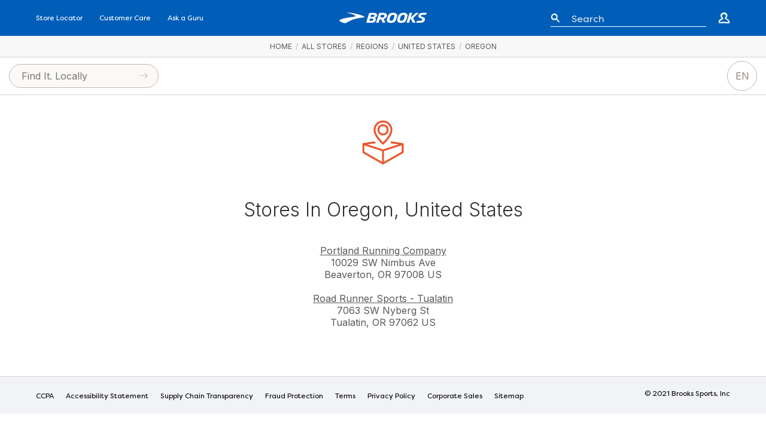

--- FILE ---
content_type: text/html; charset=UTF-8
request_url: https://stores.brooksrunning.com/region/US/OR
body_size: 12539
content:
<!doctype html>
<html lang="en">

<head prefix="og: http://ogp.me/ns# article: http://ogp.me/ns/article# fb: http://ogp.me/ns/fb#">
  <title>Brooks Running Stores In Oregon, United States</title>
  <meta name="description" content="">
  <meta name="viewport" content="width=device-width, initial-scale=1, minimum-scale=1">
  <meta name="msvalidate.01" content="F3D40F171F81AA1D85550629BA7ECD55">
  <meta name="p:domain_verify" content="44131ef86dd85e6178b683dc06f41dd2">
  <meta name="alexaVerifyID" content="k5IyXxM0d1kPyHz5zxudfxYqEac">
  <meta name="fo-verify" content="04d18eaa-59c4-4614-8998-4d042a01e5e7">
        <meta name="google-site-verification" content="GFQ_r0_QoE2lZxKZUoT4Cp9aF_C1RfnMzd1sClsBktM">
        
  <meta charset="utf-8">
  <meta property="og:site_name" content="Brooks Running Stores">
  <meta property="og:title" content="Brooks Running Stores In Oregon, United States">
  <meta property="og:description" content="">
  <meta property="og:image" content="">
  <meta property="og:type" content="website">
  <meta property="og:url" content="https://stores.brooksrunning.com/region/US/OR">
  <meta property="fb:app_id" content="308370859327767">
      <link rel="shortcut icon" href="https://www.brooksrunning.com/on/demandware.static/Sites-BrooksRunning-Site/-/default/dwb106aab0/images/favicons/favicon-196x196.png">
      
  
            <link href="//fonts.googleapis.com/css?family=Open+Sans:300,300i,400,400i,600,600i|Inter:300,300i,400,400i,600,600i&display=swap" rel="stylesheet">
          <link href="https://media2.locally.com/static/min/css/main.css?vv1.3.708" rel="stylesheet">
          <link href="https://media2.locally.com/static/min/css/hosted-domain.css?vv1.3.708" rel="stylesheet">
          <link href="https://s3.amazonaws.com/media.locally.net/sis/brooks/css/production.css" rel="stylesheet">
          <link href="/css/maps/filson-pro.css?vv1.3.708" rel="stylesheet">
      
      <style>
            .no-touchevents .btn-action:hover, .no-touchevents .btn-action-sm:hover, .store-info-tab:hover, .active .filter-header-count, .filter-item-count, .product-thumb:hover .product-thumb-title { border-color: #003da5 !important; color: #003da5 !important;}.dl-store-list-tile:hover, .conv-section-tiles .conv-section.active { border-color: #003da5 !important; }.dl-nav a:hover, .dl-nav a.active, .dl-nav a:hover path, .dl-nav a.active path { color: #003da5 !important; }.dl-nav a:hover path, .dl-nav a.active path, .link-list a:hover .link-list-icon.inline-svg path { fill: #003da5 !important; }.conv-events-active .store-info-tab-events,.conv-hours-active .store-info-tab-hours,.conv-inventory-active .store-info-tab-inventory,.conv-links-active .store-info-tab-links,.conv-alt-active .store-info-tab-alt-urls,.conv-locations-active .store-info-tab-locations,.conv-reviews-active .store-info-tab-reviews,.dealer-events-active .dealer-tab-events,.dealer-inventory-active .dealer-tab-inventory,.dealer-retailers-active .dealer-tab-retailers, .dealer-categories-active .dealer-tab-categories{ color: #003da5 !important;}.conv-events-active .store-info-tab-events path,.conv-hours-active .store-info-tab-hours path,.conv-inventory-active .store-info-tab-inventory path,.conv-links-active .store-info-tab-links path, .conv-alt-active .store-info-tab-alt-urls path,.conv-locations-active .store-info-tab-locations path,.conv-reviews-active .store-info-tab-reviews path,.dealer-events-active .dealer-tab-events path,.dealer-inventory-active .dealer-tab-inventory path,.dealer-retailers-active .dealer-tab-retailers path, .dealer-categories-active .dealer-tab-categories path{ fill: #003da5 !important;}.conv-events-active .store-info-tab-events a:hover,.conv-hours-active .store-info-tab-hours a:hover,.conv-inventory-active .store-info-tab-inventory a:hover,.conv-links-active .store-info-tab-links a:hover, .conv-alt-active .store-info-tab-alt-urls a:hover,.conv-locations-active .store-info-tab-locations a:hover,.conv-reviews-active .store-info-tab-reviews a:hover,.dealer-events-active .dealer-tab-events a:hover,.dealer-inventory-active .dealer-tab-inventory a:hover,.dealer-retailers-active .dealer-tab-retailers a:hover, .dealer-categories-active .dealer-tab-categories a:hover{ fill: #003da5 !important;}.active .dealer-category, .dealer-category:hover { color: #003da5 !important; border-color: #003da5 !important; fill: #003da5 !important;}.svg-locally-heart { background-image: url("data:image/svg+xml;charset=US-ASCII,%3Csvg%20xmlns%3D%22http%3A//www.w3.org/2000/svg%22%20xmlns%3Axlink%3D%22http%3A//www.w3.org/1999/xlink%22%20viewBox%3D%220%200%2074.5%2058.11%22%3E%0A%20%20%3Cdefs%3E%0A%20%20%20%20%3ClinearGradient%20id%3D%22linear-gradient%22%20x1%3D%2234.87%22%20y1%3D%2236.56%22%20x2%3D%2267.87%22%20y2%3D%2211.56%22%20gradientUnits%3D%22userSpaceOnUse%22%3E%0A%20%20%20%20%20%20%3Cstop%20offset%3D%220%22%20stop-color%3D%22%23c6beb7%22/%3E%0A%20%20%20%20%20%20%3Cstop%20offset%3D%221%22%20stop-color%3D%22%23d8d3cd%22/%3E%0A%20%20%20%20%3C/linearGradient%3E%0A%20%20%3C/defs%3E%0A%20%20%3Ctitle%3EAsset%202%3C/title%3E%0A%20%20%3Cg%20id%3D%22Layer_2%22%20data-name%3D%22Layer%202%22%3E%0A%20%20%20%20%3Cg%20id%3D%22Layer_1-2%22%20data-name%3D%22Layer%201%22%3E%0A%20%20%20%20%20%20%3Cpath%20d%3D%22M61.83%2C1.8C50-3.06%2C38.51%2C2.25%2C33.41%2C14c-7.23%2C16.63%2C3.94%2C44.13%2C3.94%2C44.13s27.74-10.6%2C35-27.23C77.42%2C19.15%2C73.44%2C7.1%2C61.83%2C1.8M49.58%2C30A10.35%2C10.35%2C0%2C0%2C1%2C54.1%2C10.13a9.44%2C9.44%2C0%2C0%2C1%2C6.92%2C3A10.35%2C10.35%2C0%2C0%2C1%2C49.58%2C30%22%20style%3D%22fill-rule%3A%20evenodd%3Bfill%3A%20url%28%23linear-gradient%29%22/%3E%0A%20%20%20%20%20%20%3Cpath%20d%3D%22M12.57%2C1.93C1%2C7.29-2.93%2C19.36%2C2.23%2C31.06c7.32%2C16.6%2C35.11%2C27.05%2C35.11%2C27.05s11-27.55%2C3.71-44.15C35.9%2C2.26%2C24.34-3%2C12.57%2C1.93M25%2C30A10.35%2C10.35%2C0%2C0%2C1%2C13.44%2C13.26a9.44%2C9.44%2C0%2C0%2C1%2C6.9-3A10.35%2C10.35%2C0%2C0%2C1%2C25%2C30%22%20style%3D%22fill%3A%20%23003da5%3Bfill-rule%3A%20evenodd%22/%3E%0A%20%20%20%20%3C/g%3E%0A%20%20%3C/g%3E%0A%3C/svg%3E%0A") !important; }.no-touchevents .btn-action:hover path, .no-touchevents .btn-action-sm:hover path, .store-info-tab:hover path { fill: #003da5 !important; }.no-touchevents .tooltip .tooltip-inner { background: #003da5 !important; }.no-touchevents .tooltip .tooltip-inner:after { border-bottom-color: #003da5 !important; }.cat-sidebar input.cat-search { background-image: url("data:image/svg+xml;charset=US-ASCII,%3Csvg%20xmlns%3D%22http%3A//www.w3.org/2000/svg%22%20viewBox%3D%220%200%2016%2016%22%3E%3Cdefs%3E%3Cstyle%3E.cls-1%7Bfill%3A%23003da5%3B%7D%3C/style%3E%3C/defs%3E%3Ctitle%3EAsset%204%3C/title%3E%3Cg%20id%3D%22Layer_2%22%20data-name%3D%22Layer%202%22%3E%3Cg%20id%3D%22Layer_1-2%22%20data-name%3D%22Layer%201%22%3E%3Cpath%20class%3D%22cls-1%22%20d%3D%22M16%2C15.29l-4.57-4.57a6.51%2C6.51%2C0%2C1%2C0-.71.71L15.29%2C16ZM1%2C6.5A5.5%2C5.5%2C0%2C1%2C1%2C6.5%2C12%2C5.51%2C5.51%2C0%2C0%2C1%2C1%2C6.5Z%22/%3E%3C/g%3E%3C/g%3E%3C/svg%3E") }.no-touchevents .product-thumb:hover { outline: 1px solid #003da5 !important }a:hover, a:active, .link-list a:hover span { color: #003da5 !important; border-color: #003da5 !important; }.filter-btn-remove .icon-close:before, .filter-btn-remove .icon-close:after { border-left-color: #003da5 !important; }.conv-store-category-filter .category-filter-sub-section .category-sub-section-count, input[type=checkbox] + label.partially-checked:after, .conv-store-category-filter .category-filter-header.active .filter-header-title { color: #003da5 !important; }input[type=checkbox]:checked + label:before { background-color: #003da5 !important; border-color: #003da5 !important; }input[type=checkbox] + label.partially-checked:before { border-color: #003da5 !important; }.conv-store-category-filter .category-filter-header.active:after { border-top-color: #003da5 !important; }.filter-btn-opposite .icon-close:before, .filter-btn-opposite .icon-close:after { border-left-color: #fff !important; }.filter-btn-opposite:hover { color: #fff !important; } #conversion-wrapper div:focus, #conversion-wrapper a:focus, #conversion-wrapper input:focus, #conversion-wrapper header:focus, #conversion-wrapper li:focus { border: 2px solid #003da5 !important; outline:none!important; }.special-hours-override-marker, .special-hours-override-copy { color: #003da5 !important; }#conv-section-store-filter:focus { border: 2px solid #003da5 !important; outline:none!important; }:root {--custom-map-accent-color: #003da5;}.conv-section-tiles .conv-section:hover { color: #003da5 !important; }.autocomplete-suggestion strong { color: #003da5 !important; }.dl-store-name { color: #003da5 !important; }
          </style>
      
      <script src="//assets.locally.com/public/jquery/jquery-3.7.1.min.js"></script>
      <script src="//assets.locally.com/public/jquery/jquery-migrate-3.4.1.min.js"></script>
      <script src="/js/lcly-focus-trap.js?vv1.3.708"></script>
      <script src="https://media2.locally.com/static/min/js/hosted-domain.js?vv1.3.708"></script>
      <script src="https://media2.locally.com/static/min/js/main.js?vv1.3.708"></script>
      <script src="/js/switchlive.js?vv1.3.708"></script>
      <script src="/switchlive/switchlive-events.js?vv1.3.708&allow_create=true"></script>
  
      <script type="text/javascript">
              var IS_MOBILE = false;
              var IS_EMBEDDED = false;
              var EXT = "com";
              var USER_ID = false;
              var USER_LANG = "en-us";
              var lcly_is_hosted_domain = true
              var customLocationSwitchZoom = 12;
              var customStockSuppression = 0;
              var customCategoryMarkers = {};
              var customMarkers = ['https://s3.amazonaws.com/media.locally.net/original/S19 Locally Pins_Brooks Retailer_2019-05-31-13-15-55.png', 'https://s3.amazonaws.com/media.locally.net/original/Brooks-24_2024-05-07-09-23-13.png', 'https://s3.amazonaws.com/media.locally.net/original/Brooks-24_2024-05-07-09-23-23.png', 'https://s3.amazonaws.com/media.locally.net/original/S19 Locally Pins_In Stock HS_2019-05-31-13-16-31.png'];
              var customMarkerSpec = {"width":28,"height":46,"width_x2":"55","height_x2":"91","x":"19","y":"45","info_x":"-5","info_y":"-10"};
              var customMapTileUrl = 'mapbox://styles/locally-tiles/cjtipvgpv2l4a1flpmquxlmj1';
              customCategoryMarkers['runusa'] = ['https://s3.amazonaws.com/media.locally.net/original/RunUSA_2024-05-14-18-00-12.png', 'https://s3.amazonaws.com/media.locally.net/original/RunUSA_2024-05-14-18-00-23.png', 'https://s3.amazonaws.com/media.locally.net/original/RunUSA_2024-05-14-18-01-12.png', 'https://s3.amazonaws.com/media.locally.net/original/runUSA-hover_2024-05-14-18-00-18.png', {"width":28,"height":45,"width_x2":"55","height_x2":"90","x":"19","y":"45","info_x":"-5","info_y":"-10"}, 'Run USA Collection'];
              customCategoryMarkers['runsummer'] = ['https://s3.amazonaws.com/media.locally.net/original/runsummer_2023-04-26-10-20-52.png', 'https://s3.amazonaws.com/media.locally.net/original/runsummer_2023-04-26-10-21-00.png', 'https://s3.amazonaws.com/media.locally.net/original/runsummer_2023-04-26-10-21-08.png', 'https://s3.amazonaws.com/media.locally.net/original/runsummer hover_2023-04-26-10-20-56.png', {"width":28,"height":45,"width_x2":"55","height_x2":"90","x":"15","y":"43","info_x":"-5","info_y":"-10"}, 'Run Summer Collection'];
              customCategoryMarkers['runproud-old'] = ['https://s3.amazonaws.com/media.locally.net/original/S23_Run Proud_Locally Pin_2023-05-31-17-18-38.png', 'https://s3.amazonaws.com/media.locally.net/original/S23_Run Proud_Locally Pin_2023-05-31-17-18-59.png', 'https://s3.amazonaws.com/media.locally.net/original/S23_Run Proud_Locally Pin_2023-05-31-17-18-50.png', 'https://s3.amazonaws.com/media.locally.net/original/S23_Run Proud_Locally Pin_hover_2023-05-31-17-18-54.png', {"width":28,"height":45,"width_x2":"55","height_x2":"90","x":"15","y":"43","info_x":"-5","info_y":"-10"}, 'Run Proud Collection'];
              customCategoryMarkers['lucky23-old'] = ['https://s3.amazonaws.com/media.locally.net/original/S23_RunLucky_Locally_Pins_BLG 1 pin_2023-02-16-08-12-23.png', 'https://s3.amazonaws.com/media.locally.net/original/S23_RunLucky_Locally_Pins_BLG 1 pin_2023-02-16-08-12-33.png', 'https://s3.amazonaws.com/media.locally.net/original/S23_RunLucky_Locally_Pins_BLG 1 pin_2023-02-16-08-12-40.png', 'https://s3.amazonaws.com/media.locally.net/original/S23_RunLucky_Locally_Pins_BLG 2 pinhover_2023-02-16-08-12-29.png', {"width":28,"height":46,"width_x2":"55","height_x2":"91","x":"12","y":"52","info_x":"0","info_y":"0"}, 'Run Lucky Collection'];
              customCategoryMarkers['RunVis22-old'] = ['https://s3.amazonaws.com/media.locally.net/original/RunVis_2022-09-01-08-34-31.png', 'https://s3.amazonaws.com/media.locally.net/original/RunVis_2022-09-01-08-34-57.png', 'https://s3.amazonaws.com/media.locally.net/original/RunVis_2022-09-01-08-35-11.png', 'https://s3.amazonaws.com/media.locally.net/original/RunVisbw_2022-09-01-08-35-23.png', {"width":28,"height":46,"width_x2":"55","height_x2":"91","x":"12","y":"52","info_x":"0","info_y":"0"}, 'Fall 2022 Run Visible collection'];
              customCategoryMarkers['proud22-old'] = ['https://s3.amazonaws.com/media.locally.net/original/proud22_2022-10-24-07-44-08.png', 'https://s3.amazonaws.com/media.locally.net/original/proud22_2022-10-24-07-44-19.png', 'https://s3.amazonaws.com/media.locally.net/original/proud22_2022-10-24-07-44-29.png', 'https://s3.amazonaws.com/media.locally.net/original/proud22bw_2022-10-24-07-44-36.png', {"width":28,"height":46,"width_x2":"56","height_x2":"91","x":"12","y":"52","info_x":"0","info_y":"0"}, 'The Run Proud Trace 2 by Brooks x Lisa Congdon'];
              customCategoryMarkers['parkrun'] = ['https://s3.amazonaws.com/media.locally.net/original/MicrosoftTeams-image (54)_2021-07-07-07-56-34.png', 'https://s3.amazonaws.com/media.locally.net/original/MicrosoftTeams-image (54)_2021-07-07-07-56-34_2021-07-09-09-23-52.png', 'https://s3.amazonaws.com/media.locally.net/original/MicrosoftTeams-image (54)_2021-07-07-07-56-34_2021-07-09-09-23-59.png', 'https://s3.amazonaws.com/media.locally.net/original/parkrun pin_2021-07-07-08-09-02.png', {"width":38,"height":52,"width_x2":"75","height_x2":"103","x":"12","y":"52","info_x":"0","info_y":"0"}, 'Parkrun UK'];
              var customEnhancedCategories = {"SMA":"Sports Medicine Ambassador","lucky23-old":"Run Lucky Collection","RunVis22-old":"Fall 2022 Run Visible collection","proud22-old":"The Run Proud Trace 2 by Brooks x Lisa Congdon","rhs":"Run Happy Shop","Specialty":"Local Running Store","Brooks":"Brooks Flagship Store"};
              var customBiasedCategories = {"trailhead":8,"Specialty":19,"DACHKey":23};
              var customAccentColor = '#003da5';
              var lcly_switchlive_context = "LLP"
              var lcly_switchlive_product_id ="none";
              var lcly_switchlive_upc ="none";
              var lcly_switchlive_style ="none";
              var lcly_switchlive_company_id ="none";
              var lcly_switchlive_store_id ="none";
              var lcly_switchlive_locale_code = "en-us";
              var lcly_switchlive_utm ="";
          </script>
  
  
  
</head>

  <body class="main-body hosted-domain not-ecom v3">
  <a href="#main" class="oblivion">Skip to main content</a>

       <header id="br-header" class="br-header for-sis">
    <div class="br-utility-nav">
      <nav class="br-utility-nav__container" aria-label="utility">
        <ul class="br-utility-nav__list">
          <li class="br-utility-nav__list-item">
            <a href="https://www.brooksrunning.com/en_us/store-locator" class="br-utility-nav__link br-type-p--label" title="Link to Store Locator page">Store Locator</a>
          </li>
          <li class="br-utility-nav__list-item">
            <a href="https://support.brooksrunning.com/hc/en-us" class="br-utility-nav__link br-type-p--label" title="Link to Customer Care page">Customer Care</a>
          </li>
          <li class="br-utility-nav__list-item">
            <a href="https://www.brooksrunning.com/en_us/ask-a-guru/" class="br-utility-nav__link br-type-p--label" title="Link to Gear Advice Page">Ask a Guru</a>
          </li>
        </ul>
      </nav>
      <a href="https://www.brooksrunning.com" title="Running shoes and apparel by Brooks Running" class="br-logo-link">
        <div class="br-logo">
          <svg class="br-icon br-icon-logo" viewBox="0 0 259 32" role="img" aria-label="Running Shoes and Apparel by Brooks Running Logo Image">
            <path fill="path1" d="M21.91 0.143c0.012-0.052 0.041-0.163 0.559-0.141 5.041 0.214 17.457 1.087 31.069 4.641 17.741 4.63 24.602 8.675 18.94 9.857-5.617 1.171-27.435 0.591-50.773 15.454-1.619 1.031-4.064 2.362-10.148 0.522-2.312-0.699-5.147-1.679-8.485-3.414-14.326-7.45 25.712-12.54 32.795-13.512 8.113-1.114 16.291-1.797 8.962-5.798-1.775-0.97-6.401-3.494-22.36-7.265 0 0-0.607-0.124-0.559-0.343z"></path>
            <path fill="path2" d="M123.827 6.624l-2.498 8.055 4.771 0.008c3.664 0 6.829 0 7.285-4.739 0.086-0.888-0.101-1.572-0.571-2.091-0.772-0.851-2.309-1.232-4.982-1.232h-4.005zM117.272 3.175c0.435-1.391 1.227-2.172 4.259-2.172h8.127c5.075 0 8.387 0.934 10.128 2.854 1.139 1.256 1.592 2.913 1.385 5.064-0.501 5.198-3.188 8.185-8.986 9.987l-0.261 0.081 4.026 10.551c0.126 0.331-0.125 0.692-0.482 0.692h-4.993c-1.384 0-2.563-0.809-2.936-2.013l-3.025-7.934-4.927 0.002-2.858 9.224c-0.113 0.387-0.575 0.72-0.992 0.72h-6.177c-0.335 0-0.57-0.321-0.47-0.642l8.182-26.415z"></path>
            <path fill="path3" d="M189.695 6.855c-4.359 0.075-6.973 2.456-8.477 7.718l-1.334 4.808c-0.184 0.753-0.259 1.405-0.231 2 0.228 1.955 1.732 2.965 4.47 3.017 4.369-0.075 6.984-2.456 8.488-7.718l1.334-4.808c0.182-0.742 0.259-1.414 0.231-2-0.227-1.955-1.731-2.965-4.472-3.017h-0.009zM181.975 30.637c-3.901 0-7.305-1.423-9.106-3.807-1.394-1.845-1.751-4.193-1.032-6.79l1.504-5.329c2.966-10.407 7.697-14.095 18.083-14.095h0.43c3.901 0 7.305 1.423 9.106 3.806 1.395 1.845 1.752 4.193 1.032 6.79l-1.503 5.329c-2.965 10.401-6.142 14.095-18.083 14.095l-0.431 0.001z"></path>
            <path fill="path4" d="M206.299 30.232c0.417 0 0.88-0.333 0.992-0.718l3.619-11.67c0.376 0.012 0.726 0.227 0.899 0.562l5.137 9.985c0.577 1.12 1.731 1.824 2.99 1.824h5.351c0.353 0 0.585-0.376 0.425-0.687l-6.488-12.671c-0.157-0.306-0.090-0.68 0.163-0.913l15.57-14.341c0.231-0.214 0.081-0.6-0.234-0.6h-6.303c-1.046 0-2.076 0.428-2.825 1.174l-12.312 11.515c-0.333 0.312-0.772 0.484-1.229 0.482l3.858-12.499c0.097-0.337-0.156-0.671-0.505-0.671h-6.171c-0.425 0-0.828 0.287-0.94 0.672l-8.643 27.919c-0.098 0.317 0.138 0.639 0.471 0.639h6.175z"></path>
            <path fill="path5" d="M253.357 6.723l-6.282-0.008c-2.335 0-4.531 0.376-4.794 3.105-0.109 1.131 0.758 1.696 2.504 2.401l5.175 1.869c2.936 1.036 4.477 3.42 4.124 6.378-0.968 8.105-6.865 9.766-15.421 9.766h-9.67c-0.412 0-0.722-0.358-0.675-0.769 0.577-5.053 5.827-4.924 5.827-4.924l6.364-0.001c3.427 0 5.293-1.317 5.543-3.913 0.122-1.275-0.648-2.216-2.499-3.050l-5.129-1.845c-2.826-1.154-4.301-3.22-4.033-5.664 0.826-7.553 6.242-9.071 14.712-9.071h9.565c0.397 0 0.688 0.358 0.612 0.75-0.301 1.553-1.471 4.977-5.923 4.977z"></path>
            <path fill="path6" d="M158.936 6.855c-4.36 0.075-6.973 2.456-8.477 7.718l-1.334 4.808c-0.184 0.752-0.259 1.405-0.231 2 0.228 1.955 1.731 2.965 4.47 3.017 4.369-0.075 6.984-2.456 8.488-7.718l1.334-4.808c0.182-0.742 0.259-1.414 0.231-2-0.227-1.955-1.731-2.965-4.472-3.017h-0.009zM151.216 30.637c-3.901 0-7.306-1.423-9.106-3.807-1.395-1.845-1.752-4.193-1.032-6.79l1.503-5.329c2.966-10.407 7.698-14.095 18.083-14.095h0.431c3.901 0 7.305 1.423 9.106 3.806 1.395 1.845 1.752 4.193 1.032 6.79l-1.504 5.329c-2.964 10.401-6.141 14.095-18.083 14.095l-0.431 0.001z"></path>
            <path fill="path7" d="M92.45 12.71h5.549c3.57 0 5.947-0.415 6.297-3.375 0.088-0.746-0.058-1.322-0.446-1.76-0.742-0.838-2.403-0.915-5.674-0.915l-3.845-0.001-1.88 6.051zM94.28 24.616c2.817 0 6.24 0.245 6.534-3.512 0.072-0.914-0.152-1.658-0.662-2.211-0.706-0.765-2.001-1.015-3.775-1.015h-5.535l-2.086 6.737h5.523zM101.521 1.018c4.329 0 7.499 0.973 9.166 2.811 1.008 1.112 1.437 2.526 1.275 4.204-0.337 3.494-1.99 5.413-6.098 7.078l-0.477 0.193 0.438 0.257c1.761 1.031 2.726 3.021 2.516 5.194-0.915 9.483-8.845 9.483-17.24 9.483h-6.782c-1.479-0.018-3.169 0.093-3.738-0.489-0.836-0.856-0.332-2.26-0.332-2.26l7.53-24.303c0.435-1.391 1.227-2.172 4.259-2.172l9.484 0.004z"></path>
          </svg>
        </div>
      </a>
      <form class="br-utility-nav__search"  name="search-form" method="get" action="https://www.brooksrunning.com/en_us/search-result?q=" role="search">
        <svg class="br-icon br-icon-search-icon" viewBox="0 0 14 14" role="img" aria-label="Enter keyword or item number">
          <path d="M8.49,5.2a3.45,3.45,0,0,0-1-2.08,2.6,2.6,0,0,0-2-.71,3.19,3.19,0,0,0-1.08.3,4.57,4.57,0,0,0-1.08.73c-.11.09-.12.12-.17.16a1.76,1.76,0,0,0-.12.2,3,3,0,0,0-.21.54,5.32,5.32,0,0,0-.16,1.27,4.1,4.1,0,0,0,.05.62,1.64,1.64,0,0,0,.13.48.2.2,0,0,0,0,.08L3,6.91a1.64,1.64,0,0,0,.14.22c0,.07.11.13.17.2l.19.18a2.94,2.94,0,0,0,2.07.61,4,4,0,0,0,1.13-.25,3.93,3.93,0,0,0,1-.54,2.61,2.61,0,0,0,.88-2.11h0a.86.86,0,1,1,1.72.09v0A8.94,8.94,0,0,1,9.94,7a4.61,4.61,0,0,1-.35.88A4.12,4.12,0,0,1,9,8.75,4.16,4.16,0,0,1,7.46,9.81a5.48,5.48,0,0,1-1.79.4A4.83,4.83,0,0,1,2.15,9a3.85,3.85,0,0,1-.35-.35,2.88,2.88,0,0,1-.3-.39,2.57,2.57,0,0,1-.26-.41l-.11-.22A2,2,0,0,1,1,7.4a3.1,3.1,0,0,1-.18-1,6.57,6.57,0,0,1,0-.89A7.68,7.68,0,0,1,1.2,3.83,5.12,5.12,0,0,1,1.57,3c.08-.15.18-.29.28-.44a3.2,3.2,0,0,1,.37-.37A8.41,8.41,0,0,1,3.56,1.13,4.06,4.06,0,0,1,5.33.52,4.4,4.4,0,0,1,7.21.76a4.23,4.23,0,0,1,1.61,1,4.73,4.73,0,0,1,1,1.54,5.46,5.46,0,0,1,.39,1.76.88.88,0,0,1-1.75.15Z"></path>
          <path d="M9.07,8.32a4.43,4.43,0,0,1,1.24.81,7.11,7.11,0,0,1,1,1.07c.3.38.61.75.91,1.14s.59.78.87,1.2a.63.63,0,0,1-1,.8l-1-1-1.05-1a7.65,7.65,0,0,1-1-1A4.42,4.42,0,0,1,8.29,9a.57.57,0,0,1,.38-.72.52.52,0,0,1,.39,0Z"></path>
        </svg>
        <label for="search-input" class="visually-hidden">
          Enter keyword or item number
        </label>
        <div class="br-utility-nav__input-wrapper">
          <input class="br-utility-nav__input" placeholder="Search" type="search" name="q" id="search-input" autocomplete="off" aria-label="Enter keyword or item number" maxlength="50">
        </div>
      </form>
      <div class="br-utility-nav__actions">
        <a href="https://www.brooksrunning.com/en_us/account-registration" class="br-utility-nav__action" aria-label="Go to create account page" title="Go to create account page">
          <svg class="br-icon br-icon-account-icon" viewBox="0 0 16 18" role="img">
            <title>Create account</title>
            <path d="M5.69,10c-.5-.55-1.14-1-1.79-1.75a3.13,3.13,0,0,1-.45-.7,2.65,2.65,0,0,1-.17-.44c0-.11-.07-.23-.1-.36a4.76,4.76,0,0,1-.12-1.57,3.08,3.08,0,0,1,.62-1.6A4.79,4.79,0,0,1,5,2.47a5.74,5.74,0,0,1,1.41-.64,6.82,6.82,0,0,1,.71-.19,7.48,7.48,0,0,1,.75-.11,4.12,4.12,0,0,1,1.63.13,4.2,4.2,0,0,1,1.46.81,4.32,4.32,0,0,1,1.48,2.88,4.46,4.46,0,0,1-.15,1.59,2.78,2.78,0,0,1-.12.38L12,7.65a4.48,4.48,0,0,1-.27.69,4.94,4.94,0,0,1-2.14,1.88.64.64,0,0,1-.86-.32.66.66,0,0,1,.1-.7h0A7,7,0,0,0,10,7.42,3.18,3.18,0,0,0,10.3,7a1,1,0,0,0,.08-.25,1.74,1.74,0,0,0,0-.22,2.17,2.17,0,0,0,0-.88,2.34,2.34,0,0,0-.94-1.36,2.43,2.43,0,0,0-.73-.34,3.22,3.22,0,0,0-.84-.19,2.72,2.72,0,0,0-.49,0l-.51.07A2.69,2.69,0,0,0,6,4.17a1.35,1.35,0,0,0-.51.61,4.82,4.82,0,0,0-.22.73,2.61,2.61,0,0,0-.06.9,2.11,2.11,0,0,0,0,.25.7.7,0,0,0,0,.16,1.79,1.79,0,0,0,.15.39A21.86,21.86,0,0,1,6.7,9.4a.6.6,0,0,1-1,.63Z"></path>
            <path d="M.59,15.44a3.11,3.11,0,0,1-.11-1.29,7.39,7.39,0,0,1,.21-1.1l.15-.52c0-.08.06-.16.09-.26a2.21,2.21,0,0,1,.25-.43,4,4,0,0,1,1-.82l.36-.25L3,10.49l.84-.55A11.36,11.36,0,0,1,5.56,9h0a.83.83,0,0,1,1.08.49.82.82,0,0,1-.2.9,11.11,11.11,0,0,1-1.57,1.18c-.27.18-.55.36-.84.52l-.42.25-.48.27a3.62,3.62,0,0,0-.58.34s0,0,0,0l-.09.2-.18.41a5.64,5.64,0,0,0-.26.83,2.26,2.26,0,0,0-.08.67v.11a.69.69,0,0,1-1.35.27Z"></path>
            <path d="M10.2,9.18c.73.43,1.54.82,2.32,1.27.39.23.79.47,1.18.75a6.06,6.06,0,0,1,.61.48,3,3,0,0,1,.54.78,7.38,7.38,0,0,1,.53,1.44,4.7,4.7,0,0,1,.13.78,2.94,2.94,0,0,1,0,.44,1.28,1.28,0,0,1,0,.26v.14h0s0,0,0,.05,0,.13-.07.2a1.16,1.16,0,0,1-.27.34.87.87,0,0,1-.27.17l-.09,0-.07,0-.12,0-.16,0-.23,0-.39,0-.69,0H11.82c-1.79,0-3.56-.07-5.31-.13-.88,0-1.75-.07-2.61-.07-.44,0-.86,0-1.32,0a6.43,6.43,0,0,1-.72-.09l-.4-.09-.11,0-.14,0-.1,0L1,15.88l-.15-.12a.77.77,0,0,1-.19-.34.63.63,0,0,1,.43-.78.64.64,0,0,1,.79.44.49.49,0,0,0-.15-.27.3.3,0,0,0-.08-.08s0,0,0,0l0,0h.07l.26-.05.61-.1c.42-.06.88-.11,1.33-.13.9-.05,1.8-.09,2.69-.08,1.78,0,3.54.06,5.29.06h.65c.23,0,.47,0,.68,0l.64,0h.34l-.08,0a.53.53,0,0,0-.2.13.78.78,0,0,0-.25.31,1.27,1.27,0,0,0-.06.18s0,.05,0,0h0v0a.56.56,0,0,0,0-.07.77.77,0,0,0,0-.22,3.35,3.35,0,0,0,0-.54,5.17,5.17,0,0,0-.26-1.08,1.7,1.7,0,0,0-.17-.34,3.58,3.58,0,0,0-.39-.39c-.3-.26-.64-.52-1-.77-.7-.5-1.43-1-2.18-1.53a.58.58,0,0,1-.12-.82.57.57,0,0,1,.76-.16Z"></path>
          </svg>
        </a>
      </div>
    </div>
  </header>
  
  <div id="wrapper">

          <nav class="breadcrumb-container" aria-label="Breadcrumb">
	  <div class="breadcrumbs container">
                      <a href="https://www.brooksrunning.com">Home</a>
            	                      &nbsp;/&nbsp;
          <a href="/index">All Stores</a>
                                          &nbsp;/&nbsp;
          <a href="/regions">Regions</a>
                                          &nbsp;/&nbsp;
          <a href="/region/US">United States</a>
                                          &nbsp;/&nbsp;
          <a href="/region/US/OR">Oregon</a>
                              	  </div>
	</nav>
  <script type="application/ld+json">
       {"@context":"http:\/\/schema.org","@type":"BreadcrumbList","itemListElement":[{"@type":"ListItem","position":1,"item":{"@id":"stores.brooksrunning.com","name":"Home"}},{"@type":"ListItem","position":2,"item":{"@id":"stores.brooksrunning.com\/index","name":"All Stores"}},{"@type":"ListItem","position":3,"item":{"@id":"stores.brooksrunning.com\/regions","name":"Regions"}},{"@type":"ListItem","position":4,"item":{"@id":"stores.brooksrunning.com\/region\/US","name":"United States"}},{"@type":"ListItem","position":5,"item":{"@id":"stores.brooksrunning.com\/region\/US\/OR","name":"Oregon"}}]}
  </script>
    
    
        
                  <header id="masthead" class="masthead">
  <!-- <div class="sitewide-notice"><span></span></div> -->
  <div class="masthead-nav-wrapper">
    <div class="masthead-desktop-search-container masthead-search-container">
      <form action="/search/" method="get" class="masthead-search-form container">
        <label for="desktop-search" class="oblivion">Search for:</label>
        <input id="desktop-search" placeholder="Search Locally.com"  
          autocomplete="off" type="search"  name="q" 
          value="">
        <span type="submit" class="masthead-search-submit desktop-search-submit">
          <img alt="Search" src="https://assets.locally.com/public/svg/search.svg" class="inline-svg" />
        </span>
        <button type="submit" class="hide">SEARCH</button> <!-- hidden submit button visible for screen readers to submit form -->
      </form>
    </div>
    <div class="container masthead-container">
    <div class="masthead-logo-search-container subdomain-masthead-logo-search-container">
                      <form class="geo-form masthead-geo-form for-hosted" method="post" action="/geo">
            <span class="masthead-geo-label">Shop Locally in</span>
            <label for="search-01" class="oblivion">Search for:</label>
            <input id="search-01" type="search" class="locally-search location-autocomplete" name="search" placeholder="Find It. Locally" data-geolocate-error="Sorry your browser could not provide a location. You may need to enable location services for this browser. Or try typing the name of your location here instead.">
            <button type="submit" class="hide">SEARCH</button><!-- hidden button allows screen readers to submit form --> 
          </form>
          </div>
    <div class="masthead-nav-action-container">
            <div class="masthead-action-btn-container">
                    <a href="#" class="btn-action masthead-action-btn masthead-language-btn js-language-sidebar">
            EN
          </a>
                                                              </div>
      </div>
    </div>
  </div>

  </header>
 
          
    <div id="main" role="main" class="main-content native-content  ">
      
<section class="container-sm content-component-container">
  <div class="centered-content-container">
    <div class="centered-content-inner">
      <img src="https://assets.locally.com/public/svg/product-locator.svg" alt="product-locator" class="inline-svg icon-svg" /> 
      <h2>Stores In Oregon, United States</h2>
      <div class="tiles wider">
      	      		<a href="/shop/16936/portland-running-company">
            <span class="name">Portland Running Company</span>
            <span class="address">
                            10029 SW Nimbus Ave<br> 

  Beaverton, OR 97008 US


  
            </span>
          </a>
      	      		<a href="/shop/16475/road-runner-sports-tualatin">
            <span class="name">Road Runner Sports - Tualatin</span>
            <span class="address">
                            7063 SW Nyberg St<br> 

  Tualatin, OR 97062 US


  
            </span>
          </a>
      	      </div>
    </div>
  </div>
</section>

<script type="application/ld+json">
       [{"@context":"http:\/\/schema.org","@type":"LocalBusiness","name":"Portland Running Company","telephone":"(503) 524-7570","url":"https:\/\/stores.brooksrunning.com\/shop\/16936\/portland-running-company","@id":"https:\/\/stores.brooksrunning.com\/shop\/16936\/portland-running-company","address":{"@type":"PostalAddress","streetAddress":"10029 SW Nimbus Ave","addressLocality":"Beaverton","addressRegion":"OR","postalCode":"97008"},"image":"https:\/\/s3.amazonaws.com\/media.locally.net\/store-350x350\/SchollsStore2_2020-09-01-16-34-23.jpg"},{"@context":"http:\/\/schema.org","@type":"LocalBusiness","name":"Road Runner Sports - Tualatin","telephone":"(503) 691-2515","url":"https:\/\/stores.brooksrunning.com\/shop\/16475\/road-runner-sports-tualatin","@id":"https:\/\/stores.brooksrunning.com\/shop\/16475\/road-runner-sports-tualatin","address":{"@type":"PostalAddress","streetAddress":"7063 SW Nyberg St","addressLocality":"Tualatin","addressRegion":"OR","postalCode":"97062"},"image":"https:\/\/s3.amazonaws.com\/media.locally.net\/logo-270x270\/road-runner-original-resized2_2020-05-15-08-17-28.png"}]
  </script>
      </div>

      </div>

       <footer id="br-footer" class="br-footer">
    <div class="br-footer__wrapper">
      <div class="br-footer__copyright">
        <ul class="br-footer__copyright-list">
          <li class="br-footer__copyright-item">
            <a href="https://www.brooksrunning.com/en_us/ccpa-policy/" aria-label="CCPA" title="CCPA" class="br-type-p--label  br-footer__copyright-link">
              CCPA
            </a>
          </li>
          <li class="br-footer__copyright-item">
            <a href="https://www.brooksrunning.com/en_us/accessibility/accessibility-statement/" aria-label="Accessibility Statement" title="Accessibility Statement" class="br-type-p--label  br-footer__copyright-link">
              Accessibility Statement
            </a>
          </li>
          <li class="br-footer__copyright-item">
            <a href="https://www.brooksrunning.com/on/demandware.static/-/Library-Sites-BrooksRunningShared/default/dw55c3de7c/pdf/Brooks-Supply-Chain-Transparency-Statement-2021.pdf" aria-label="Supply Chain Transparency" title="Supply Chain Transparency" class="br-type-p--label  br-footer__copyright-link">
              Supply Chain Transparency
            </a>
          </li>
          <li class="br-footer__copyright-item">
            <a href="https://www.brooksrunning.com/en_us/fraud-protection/" aria-label="Fraud Protection" title="Fraud Protection" class="br-type-p--label  br-footer__copyright-link">
              Fraud Protection
            </a>
          </li>
          <li class="br-footer__copyright-item">
            <a href="https://www.brooksrunning.com/en_us/terms-of-use/" aria-label="Terms of Use" title="Terms of Use" class="br-type-p--label  br-footer__copyright-link">
              Terms
            </a>
          </li>
          <li class="br-footer__copyright-item">
            <a href="https://www.brooksrunning.com/en_us/privacy/privacy-policy/" aria-label="Privacy Policy" title="Privacy Policy" class="br-type-p--label  br-footer__copyright-link">
              Privacy Policy
            </a>
          </li>
          <li class="br-footer__copyright-item">
            <a href="https://www.brooksrunning.com/en_us/brooks-corporate-sales-program.html" aria-label="Corporate Sales" title="Corporate Sales" class="br-type-p--label  br-footer__copyright-link">
              Corporate Sales
            </a>
          </li>
          <li class="br-footer__copyright-item">
            <a href="https://www.brooksrunning.com/en_us/sitemap.html" aria-label="Sitemap" title="Sitemap" class="br-type-p--label  br-footer__copyright-link">
              Sitemap
            </a>
          </li>
        </ul>
        <p class="br-type-p--label br-footer__copyright-text">
          ©
          2021
          Brooks Sports, Inc
        </p>
      </div>
    </div>
  </footer>
  
  <div id="sidebar-language-wrapper" class="sidebar sidebar-language-wrapper" role="complementary" aria-label="Language and currency selection">
  <section id="sidebar-language" class="sidebar-language">
    <header class="sidebar-masthead">
      <a href="#" id="language-icon-back" aria-label="Back" class="masthead-back"><span class="icon-back"></span></a>
      <h2 class="masthead-title">Select a Language</h2>
    </header>
    <div class="sidebar-content cart-item-wrapper">
      <form id="language-select-form" class="sidebar-form-container" method="get" action="">

        <div class="form-group">
          <label for="language-select-drawer" class="oblivion">Select a Language</label>
          <select id="language-select-drawer" class="language-select" name="lang">
                                          <option value="en-us" selected>English</option>
                                                        <option value="de-de" >German</option>
                                                        <option value="fr-fr" >French</option>
                                                        <option value="fr-ca" >French Canadian</option>
                                                        <option value="no-no" >Norwegian</option>
                                                        <option value="cs-cz" >Czech</option>
                                                        <option value="sk-sk" >Slovak</option>
                                                        <option value="pt-pt" >Portuguese</option>
                                                        <option value="da-dk" >Danish</option>
                                                        <option value="fi-fi" >Finnish</option>
                                                        <option value="ja-jp" >Japanese</option>
                                                        <option value="es-es" >Spanish</option>
                                                        <option value="es-mx" >Spanish (Mexico)</option>
                                                        <option value="pl-pl" >Polish</option>
                                                        <option value="zh-cn" >Chinese</option>
                                                        <option value="it-it" >Italian</option>
                                                        <option value="sv-se" >Swedish</option>
                                                        <option value="nl-nl" >Dutch</option>
                                                        <option value="ru-ru" >Russian</option>
                                                        <option value="ko-kr" >Korean</option>
                                                        <option value="th-th" >Thai</option>
                                                                                  <option value="en-au" >English (Australia)</option>
                                                        <option value="en-sg" >English (Singapore)</option>
                                                        <option value="en-gb" >English (Great Britan)</option>
                                                        <option value="en-ca" >English (Canada)</option>
                                                        <option value="en-no" >English (Norway)</option>
                                                        <option value="en-cz" >English (Czech)</option>
                                                        <option value="en-fi" >English (Finland)</option>
                                                        <option value="en-fr" >English (France)</option>
                                                        <option value="en-nl" >English (Netherlands)</option>
                                                        <option value="en-dk" >English (Denmark)</option>
                                                        <option value="en-nz" >English (New Zealand)</option>
                                                        <option value="en-int" >English (International)</option>
                                                        <option value="en-se" >English (Sweden)</option>
                                                        <option value="en-eu" >English (Europe)</option>
                                                        <option value="en-at" >English (Austria)</option>
                                                        <option value="en-be" >English (Belgium)</option>
                                                        <option value="en-de" >English (Germany)</option>
                                                        <option value="en-es" >English (Spain)</option>
                                                        <option value="en-ie" >English (Ireland)</option>
                                                        <option value="en-it" >English (Italy)</option>
                                                        <option value="en-lu" >English (Luxembourg)</option>
                                                        <option value="en-ch" >English (Switzerland)</option>
                                                                                                                                                                                                </select>
        </div>
        <div class="form-group">
          <label for="currency-select-drawer" class="oblivion">Choose currency:</label>
          <select id="currency-select-drawer" class="currency-select" name="currency">
                                                                       <option value="USD" selected>
                  $ US Dollar (USD)
                </option>
                                                                        <option value="CAD" >
                  $ Canadian Dollar (CAD)
                </option>
                                                                        <option value="CNY" >
                  ¥ Chinese Yuan Renminbi (CNY)
                </option>
                                                                        <option value="DKK" >
                  kr Danish Krone (DKK)
                </option>
                                                                        <option value="EUR" >
                  € European Euro (EUR)
                </option>
                                                                                                                                                                                                                                                                                                                                                                                                                                                                                                                                                                                      <option value="GBP" >
                  £ Great Britain Pound (GBP)
                </option>
                                                                        <option value="JPY" >
                  ¥ Japanese Yen (JPY)
                </option>
                                                                        <option value="MXN" >
                  $ Mexican Peso (MXN)
                </option>
                                                                        <option value="NOK" >
                  kr Norwegian Krone (NOK)
                </option>
                                                                        <option value="PLN" >
                  zł Polish złoty (PLN)
                </option>
                                                                        <option value="SEK" >
                  kr Swedish Krona (SEK)
                </option>
                                                                        <option value="CHF" >
                  Fr. Swiss Franc (CHF)
                </option>
                                                                        <option value="AUD" >
                  $ Australian Dollar (AUD)
                </option>
                                                                        <option value="NZD" >
                  $ New Zealand Dollar (NZD)
                </option>
                                                                        <option value="KRW" >
                  ₩ Korean Won (KRW)
                </option>
                                                                        <option value="SGD" >
                  S$ Singapore Dollar (SGD)
                </option>
                                                                        <option value="HUF" >
                  Ft Hungarian Forint (HUF)
                </option>
                                                                        <option value="UYU" >
                  $U Uruguayan Peso (UYU)
                </option>
                                                                        <option value="ZAR" >
                  R South African Rand (ZAR)
                </option>
                                                                        <option value="CZK" >
                  Kč Czech Koruna (CZK)
                </option>
                                    </select>
        </div>
        <div class="form-action-buttons align-center">
          <button id="language-apply-button" class="btn btn-lg btn-primary btn-full" type="submit">Apply</button>
        </div>
      </form>
    </div>
  </section>
</div>
<div id="sidebar-cart-wrapper" class="sidebar sidebar-cart-wrapper">
  <section id="sidebar-cart" class="sidebar-cart">
            <!-- <div id="saved-content" class="dashboard-content saved-content" data-custom-scroll>
  <ul class="link-list">
       <li>
      <a href="#" class="dash-content-nav-link dash-content-drawer-link" data-save-type="products">

        <img src="https://assets.locally.com/public/svg/product.svg" alt="Products" class="link-list-icon inline-svg" />

        <span class="link-list-label">Products</span>
        <span class="saved-item-count">(7)</span>
      </a>
    </li>
    <li>
      <a href="#" class="dash-content-nav-link dash-content-drawer-link" data-save-type="retailers">

        <img src="https://assets.locally.com/public/svg/locations.svg" alt="Retailers" class="link-list-icon inline-svg" />

        <span class="link-list-label">Retailers</span>
        <span class="saved-item-count">(2)</span>
      </a>
    </li>
    <li>
      <a href="#" class="dash-content-nav-link dash-content-drawer-link" data-save-type="brands">
        <img src="https://assets.locally.com/public/svg/brand.svg" alt="Brands" class="link-list-icon inline-svg" />

        <span class="link-list-label">Brands</span>
        <span class="saved-item-count">(4)</span>
      </a>
    </li>
    <li>
      <a href="#" class="dash-content-nav-link dash-content-drawer-link" data-save-type="events">

        <img src="https://assets.locally.com/public/svg/events.svg" alt="Events" class="link-list-icon inline-svg" />
        <span class="link-list-label">Events</span>
        <span class="saved-item-count">(1)</span>
      </a>
    </li>
  </ul>

  <div class="dash-content-slide saved-products" data-save-type="products" data-custom-scroll>
  <a href="#" class="nav-bar-back"><span class="icon-back"></span>&nbsp;Back</a>
  <div class="dash-content-slide-inner">
    <h3 class="dash-content-slide-header">Saved Products</h3>

        <div class="cart-item">
      <div class="cart-item-store">
        <h3 class="section-title">Sportsmans & Skihaus</h3>
        <div class="section-subtitle">Whitefish, MT 59937</div>
      </div>
    
      <div class="cart-item-contents">
        <a href="javascript:;" class="icon-close js-cart-item-remover" data-id=""></a>
        <a href="javascript:;" class="section-title">
          Osprey Packs: Atmos 50
        </a>

        <div class="section-subtitle">
          XL, Mossy Green
        </div>
        <div class="section-subtitle status-message success">
          Buy Now, Pick Up at Store
        </div>

        <div class="cart-item-details">
          <div class="cart-item-thumb">

          <img src="/img/img-13.jpg" alt="">

          </div>
          <div class="cart-item-qty">
            <label for="cart-item-qty-0" class="cart-item-qty-label">Qty</label>
            <input name="qty[1807]" type="number" value="1" min="0" max="6.00" id="cart-item-qty-0" class="cart-item-qty-input no-spinner valid">
          </div>
          <div class="cart-item-price">
            $399.99
          </div>
        </div>
        
        <div class="form-action-buttons">
          <button class="btn-primary btn-full btn-lg">Add to Cart</button>
        </div>

      </div>
    </div>

    <div class="cart-item">
      <div class="cart-item-store">
        <h3 class="section-title">REI</h3>
        <div class="section-subtitle">Boise, ID 83702</div>
      </div>
    
      <div class="cart-item-contents">

        <a href="javascript:;" class="icon-close js-cart-item-remover" data-id=""></a>
        <a href="javascript:;" class="section-title">
          Osprey Packs: Atmos 50
        </a>
        <div class="section-subtitle">
          XL, Mossy Green
        </div>
        <div class="section-subtitle status-message success">
          Reserve For 24 Hours
        </div>

        <div class="cart-item-details">
          <div class="cart-item-thumb">
            <img src="/img/img-13.jpg" alt="">
            
          </div>
          <div class="cart-item-qty">
            <label for="cart-item-qty-0" class="cart-item-qty-label">Qty</label>
            <input name="qty[1807]" type="number" value="1" min="0" max="6.00" id="cart-item-qty-0" class="cart-item-qty-input no-spinner valid">
          </div>
          <div class="cart-item-price">
            $399.99
          </div>
        </div>
        
        <div class="form-action-buttons">
          <button class="btn-primary btn-full btn-lg">Reserve Online</button>
        </div>

      </div>
    </div>
  </div>
</div>  <div class="dash-content-slide saved-retailers" data-save-type="retailers" data-custom-scroll>
  <a href="#" class="nav-bar-back"><span class="icon-back"></span>&nbsp;Back</a>
  <div class="dash-content-slide-inner">
    <h3 class="dash-content-slide-header">Saved Retailers</h3>

        <a href="#linkToRetailerLandingPage" 
       id="conv-section-store-id" 
       class="conv-section conv-section-store conv-section-saved-store" target="_blank">
      <span class="icon-close saved-retailer-remover js-saved-retailer-remover" data-id=""></span> 
      <div class="conv-section-main-info">
        <div class="conv-section-details">
          <h3 class="section-title">Stumptown Snowboards</h3>
          <h5 class="conv-section-store-address section-subtitle">
            113 Central Ave<br>
            Whitefish, MT 59937<br>
            (406) 821-4567
          </h5>
        </div>
        <div class="conv-section-directions">
          <img src="/img/brand-logo-4.png" class="conv-section-store-logo" alt="retailer logo" />
          
        </div>
      </div>
    </a>
  </div>
</div>  <div class="dash-content-slide saved-brands" data-save-type="brands" data-custom-scroll>
  <a href="#" class="nav-bar-back"><span class="icon-back"></span>&nbsp;Back</a>
  <div class="dash-content-slide-inner">
    <h3 class="dash-content-slide-header">Saved Brands</h3>

        <a href="#linkToBrandLandingPage" 
       id="conv-section-store-id" 
       class="conv-section conv-section-store conv-section-saved-store" target="_blank">
      <span class="icon-close saved-retailer-remover js-saved-retailer-remover" data-id=""></span> 
      <div class="conv-section-main-info">
        <div class="conv-section-details">
          <h3 class="section-title">The North Face</h3>
          <h5 class="conv-section-store-address section-subtitle">
            1001 Mission Street<br>
            San Francisco, CA 94512<br>
            (406) 821-4567
          </h5>
        </div>
        <div class="conv-section-directions">
          
          <img src="/img/brand-logo-7.png" class="conv-section-store-logo" alt="retailer logo" />

        </div>
      </div>
    </a>
  </div>
</div>  <div class="dash-content-slide saved-events" data-save-type="events" data-custom-scroll>
  <a href="#" class="nav-bar-back"><span class="icon-back"></span>&nbsp;Back</a>
  <div class="dash-content-slide-inner">
    <h3 class="dash-content-slide-header">Saved Events</h3>

        <div id="store-event-1" class="store-event-tile store-event-image">
      <div class="store-event-header" style="background-image: url(/img/img-32.jpg);">
        <div class="store-event-date-container">
          <div class="store-event-date">
            <span class="store-event-month">mar</span>
            <span class="store-event-day">01</span>
          </div>
        </div>
      </div>
      <div class="store-event-content">
        <p class="store-event-title">Backcountry Packing Clinic</p>
        <div class="ellipse-toggle accordion-header js-accordion-header">
          <span class="event-accordion-toggle"></span>
        </div>
        <div class="accordion-body js-accordion-body">
          <p class="store-event-body">Peak skiing 101 will be an informal presentation themed around spring peak skiing \/ ski mountaineering. \r\n\r\nTopics will include gear, trip planning and skill resources.\r\n</p>
        </div>
      </div>
    </div>
  </div>
</div></div>
 -->

    <div id="orders-content" class="dashboard-content orders-content"></div>
    <div id="cart-content" class="dashboard-content cart-content loading" aria-label="Cart" role="complementary"></div>
  </section>

  <section id="cart-login" class="cart-login hello-neighbor-interstitial" role="complementary">
  
  <a href="javascript:;" id="cart-login-back" alt="Back" class="masthead-back" aria-label="Back"><span class="icon-back"></span></a>

  <div class="svg-locally-heart cart-login-logo"></div>
  <div id="cart-login-section" class="cart-login-section">
    <div class="cart-login-step cart-login-step-usernamed">
      <div class="cart-login-text">
        <h2>Hello Neighbor!</h2>
        <p>You are shopping Locally! That's right. You are buying from a local shop, not directly from a brand or ecommerce site.</p>
      </div>
      <button class="btn btn-lg btn-full btn-primary js-continue-checkout" type="submit">
        Continue to Checkout
      </button>
    </div>
  </div>
</section>

</div>
<div id="cart-overlay" class="overlay cart-overlay"></div>



  
  
  
  <!-- Google tag (gtag.js) -->
	<script async src="https://www.googletagmanager.com/gtag/js?id=G-5LSDYDWHDT"></script>
	<script>
		window.dataLayer = window.dataLayer || [];
		function gtag(){dataLayer.push(arguments);}
		gtag('js', new Date());
		gtag('config', 'G-5LSDYDWHDT');
		
	</script>

  
  
  
    
</body>
</html>


--- FILE ---
content_type: text/css
request_url: https://s3.amazonaws.com/media.locally.net/sis/brooks/css/production.css
body_size: 20960
content:
/* Center the numbers on the filter */

.filter-header-count {
	line-height: 32px !important;
}

/* Fonts! */

@font-face {
    font-family: 'Filson Pro';
    src: url('https://s3.amazonaws.com/media.locally.net/sis/brooks/fonts/FilsonProBold-Italic.eot');
    src: url('https://s3.amazonaws.com/media.locally.net/sis/brooks/fonts/FilsonProBold-Italic.eot?#iefix') format('embedded-opentype'),
        url('https://s3.amazonaws.com/media.locally.net/sis/brooks/fonts/FilsonProBold-Italic.woff2') format('woff2'),
        url('https://s3.amazonaws.com/media.locally.net/sis/brooks/fonts/FilsonProBold-Italic.woff') format('woff'),
        url('https://s3.amazonaws.com/media.locally.net/sis/brooks/fonts/FilsonProBold-Italic.ttf') format('truetype');
    font-weight: bold;
    font-style: italic;
    font-display: swap;
}

@font-face {
    font-family: 'Filson Pro';
    src: url('https://s3.amazonaws.com/media.locally.net/sis/brooks/fonts/FilsonProBlack-Italic.eot');
    src: url('https://s3.amazonaws.com/media.locally.net/sis/brooks/fonts/FilsonProBlack-Italic.eot?#iefix') format('embedded-opentype'),
        url('https://s3.amazonaws.com/media.locally.net/sis/brooks/fonts/FilsonProBlack-Italic.woff2') format('woff2'),
        url('https://s3.amazonaws.com/media.locally.net/sis/brooks/fonts/FilsonProBlack-Italic.woff') format('woff'),
        url('https://s3.amazonaws.com/media.locally.net/sis/brooks/fonts/FilsonProBlack-Italic.ttf') format('truetype');
    font-weight: 900;
    font-style: italic;
    font-display: swap;
}

@font-face {
    font-family: 'Filson Pro';
    src: url('https://s3.amazonaws.com/media.locally.net/sis/brooks/fonts/FilsonProBold.eot');
    src: url('https://s3.amazonaws.com/media.locally.net/sis/brooks/fonts/FilsonProBold.eot?#iefix') format('embedded-opentype'),
        url('https://s3.amazonaws.com/media.locally.net/sis/brooks/fonts/FilsonProBold.woff2') format('woff2'),
        url('https://s3.amazonaws.com/media.locally.net/sis/brooks/fonts/FilsonProBold.woff') format('woff'),
        url('https://s3.amazonaws.com/media.locally.net/sis/brooks/fonts/FilsonProBold.ttf') format('truetype');
    font-weight: bold;
    font-style: normal;
    font-display: swap;
}

@font-face {
    font-family: 'Filson Pro';
    src: url('https://s3.amazonaws.com/media.locally.net/sis/brooks/fonts/FilsonProBlack.eot');
    src: url('https://s3.amazonaws.com/media.locally.net/sis/brooks/fonts/FilsonProBlack.eot?#iefix') format('embedded-opentype'),
        url('https://s3.amazonaws.com/media.locally.net/sis/brooks/fonts/FilsonProBlack.woff2') format('woff2'),
        url('https://s3.amazonaws.com/media.locally.net/sis/brooks/fonts/FilsonProBlack.woff') format('woff'),
        url('https://s3.amazonaws.com/media.locally.net/sis/brooks/fonts/FilsonProBlack.ttf') format('truetype');
    font-weight: 900;
    font-style: normal;
    font-display: swap;
}

@font-face {
    font-family: 'Filson Pro Book';
    src: url('https://s3.amazonaws.com/media.locally.net/sis/brooks/fonts/FilsonProBook-Italic.eot');
    src: url('https://s3.amazonaws.com/media.locally.net/sis/brooks/fonts/FilsonProBook-Italic.eot?#iefix') format('embedded-opentype'),
        url('https://s3.amazonaws.com/media.locally.net/sis/brooks/fonts/FilsonProBook-Italic.woff2') format('woff2'),
        url('https://s3.amazonaws.com/media.locally.net/sis/brooks/fonts/FilsonProBook-Italic.woff') format('woff'),
        url('https://s3.amazonaws.com/media.locally.net/sis/brooks/fonts/FilsonProBook-Italic.ttf') format('truetype');
    font-weight: normal;
    font-style: italic;
    font-display: swap;
}

@font-face {
    font-family: 'Filson Pro';
    src: url('https://s3.amazonaws.com/media.locally.net/sis/brooks/fonts/FilsonProHeavy.eot');
    src: url('https://s3.amazonaws.com/media.locally.net/sis/brooks/fonts/FilsonProHeavy.eot?#iefix') format('embedded-opentype'),
        url('https://s3.amazonaws.com/media.locally.net/sis/brooks/fonts/FilsonProHeavy.woff2') format('woff2'),
        url('https://s3.amazonaws.com/media.locally.net/sis/brooks/fonts/FilsonProHeavy.woff') format('woff'),
        url('https://s3.amazonaws.com/media.locally.net/sis/brooks/fonts/FilsonProHeavy.ttf') format('truetype');
    font-weight: 800;
    font-style: normal;
    font-display: swap;
}

@font-face {
    font-family: 'Filson Pro';
    src: url('https://s3.amazonaws.com/media.locally.net/sis/brooks/fonts/FilsonProThin.eot');
    src: url('https://s3.amazonaws.com/media.locally.net/sis/brooks/fonts/FilsonProThin.eot?#iefix') format('embedded-opentype'),
        url('https://s3.amazonaws.com/media.locally.net/sis/brooks/fonts/FilsonProThin.woff2') format('woff2'),
        url('https://s3.amazonaws.com/media.locally.net/sis/brooks/fonts/FilsonProThin.woff') format('woff'),
        url('https://s3.amazonaws.com/media.locally.net/sis/brooks/fonts/FilsonProThin.ttf') format('truetype');
    font-weight: 100;
    font-style: normal;
    font-display: swap;
}

@font-face {
    font-family: 'Filson Pro';
    src: url('https://s3.amazonaws.com/media.locally.net/sis/brooks/fonts/FilsonProRegular-Italic.eot');
    src: url('https://s3.amazonaws.com/media.locally.net/sis/brooks/fonts/FilsonProRegular-Italic.eot?#iefix') format('embedded-opentype'),
        url('https://s3.amazonaws.com/media.locally.net/sis/brooks/fonts/FilsonProRegular-Italic.woff2') format('woff2'),
        url('https://s3.amazonaws.com/media.locally.net/sis/brooks/fonts/FilsonProRegular-Italic.woff') format('woff'),
        url('https://s3.amazonaws.com/media.locally.net/sis/brooks/fonts/FilsonProRegular-Italic.ttf') format('truetype');
    font-weight: normal;
    font-style: italic;
    font-display: swap;
}

@font-face {
    font-family: 'Filson Pro';
    src: url('https://s3.amazonaws.com/media.locally.net/sis/brooks/fonts/FilsonProLight.eot');
    src: url('https://s3.amazonaws.com/media.locally.net/sis/brooks/fonts/FilsonProLight.eot?#iefix') format('embedded-opentype'),
        url('https://s3.amazonaws.com/media.locally.net/sis/brooks/fonts/FilsonProLight.woff2') format('woff2'),
        url('https://s3.amazonaws.com/media.locally.net/sis/brooks/fonts/FilsonProLight.woff') format('woff'),
        url('https://s3.amazonaws.com/media.locally.net/sis/brooks/fonts/FilsonProLight.ttf') format('truetype');
    font-weight: 300;
    font-style: normal;
    font-display: swap;
}

@font-face {
    font-family: 'Filson Pro Book';
    src: url('https://s3.amazonaws.com/media.locally.net/sis/brooks/fonts/FilsonProBook.eot');
    src: url('https://s3.amazonaws.com/media.locally.net/sis/brooks/fonts/FilsonProBook.eot?#iefix') format('embedded-opentype'),
        url('https://s3.amazonaws.com/media.locally.net/sis/brooks/fonts/FilsonProBook.woff2') format('woff2'),
        url('https://s3.amazonaws.com/media.locally.net/sis/brooks/fonts/FilsonProBook.woff') format('woff'),
        url('https://s3.amazonaws.com/media.locally.net/sis/brooks/fonts/FilsonProBook.ttf') format('truetype');
    font-weight: normal;
    font-style: normal;
    font-display: swap;
}

@font-face {
    font-family: 'Filson Pro';
    src: url('https://s3.amazonaws.com/media.locally.net/sis/brooks/fonts/FilsonProRegular.eot');
    src: url('https://s3.amazonaws.com/media.locally.net/sis/brooks/fonts/FilsonProRegular.eot?#iefix') format('embedded-opentype'),
        url('https://s3.amazonaws.com/media.locally.net/sis/brooks/fonts/FilsonProRegular.woff2') format('woff2'),
        url('https://s3.amazonaws.com/media.locally.net/sis/brooks/fonts/FilsonProRegular.woff') format('woff'),
        url('https://s3.amazonaws.com/media.locally.net/sis/brooks/fonts/FilsonProRegular.ttf') format('truetype');
    font-weight: normal;
    font-style: normal;
    font-display: swap;
}

@font-face {
    font-family: 'Filson Pro';
    src: url('https://s3.amazonaws.com/media.locally.net/sis/brooks/fonts/FilsonProLight-Italic.eot');
    src: url('https://s3.amazonaws.com/media.locally.net/sis/brooks/fonts/FilsonProLight-Italic.eot?#iefix') format('embedded-opentype'),
        url('https://s3.amazonaws.com/media.locally.net/sis/brooks/fonts/FilsonProLight-Italic.woff2') format('woff2'),
        url('https://s3.amazonaws.com/media.locally.net/sis/brooks/fonts/FilsonProLight-Italic.woff') format('woff'),
        url('https://s3.amazonaws.com/media.locally.net/sis/brooks/fonts/FilsonProLight-Italic.ttf') format('truetype');
    font-weight: 300;
    font-style: italic;
    font-display: swap;
}

@font-face {
    font-family: 'Filson Pro';
    src: url('https://s3.amazonaws.com/media.locally.net/sis/brooks/fonts/FilsonProHeavy-Italic.eot');
    src: url('https://s3.amazonaws.com/media.locally.net/sis/brooks/fonts/FilsonProHeavy-Italic.eot?#iefix') format('embedded-opentype'),
        url('https://s3.amazonaws.com/media.locally.net/sis/brooks/fonts/FilsonProHeavy-Italic.woff2') format('woff2'),
        url('https://s3.amazonaws.com/media.locally.net/sis/brooks/fonts/FilsonProHeavy-Italic.woff') format('woff'),
        url('https://s3.amazonaws.com/media.locally.net/sis/brooks/fonts/FilsonProHeavy-Italic.ttf') format('truetype');
    font-weight: 800;
    font-style: italic;
    font-display: swap;
}

@font-face {
    font-family: 'Filson Pro';
    src: url('https://s3.amazonaws.com/media.locally.net/sis/brooks/fonts/FilsonProMedium.eot');
    src: url('https://s3.amazonaws.com/media.locally.net/sis/brooks/fonts/FilsonProMedium.eot?#iefix') format('embedded-opentype'),
        url('https://s3.amazonaws.com/media.locally.net/sis/brooks/fonts/FilsonProMedium.woff2') format('woff2'),
        url('https://s3.amazonaws.com/media.locally.net/sis/brooks/fonts/FilsonProMedium.woff') format('woff'),
        url('https://s3.amazonaws.com/media.locally.net/sis/brooks/fonts/FilsonProMedium.ttf') format('truetype');
    font-weight: 500;
    font-style: normal;
    font-display: swap;
}

@font-face {
    font-family: 'Filson Pro';
    src: url('https://s3.amazonaws.com/media.locally.net/sis/brooks/fonts/FilsonProMedium-Italic.eot');
    src: url('https://s3.amazonaws.com/media.locally.net/sis/brooks/fonts/FilsonProMedium-Italic.eot?#iefix') format('embedded-opentype'),
        url('https://s3.amazonaws.com/media.locally.net/sis/brooks/fonts/FilsonProMedium-Italic.woff2') format('woff2'),
        url('https://s3.amazonaws.com/media.locally.net/sis/brooks/fonts/FilsonProMedium-Italic.woff') format('woff'),
        url('https://s3.amazonaws.com/media.locally.net/sis/brooks/fonts/FilsonProMedium-Italic.ttf') format('truetype');
    font-weight: 500;
    font-style: italic;
    font-display: swap;
}

@font-face {
    font-family: 'Filson Pro';
    src: url('https://s3.amazonaws.com/media.locally.net/sis/brooks/fonts/FilsonProThin-Italic.eot');
    src: url('https://s3.amazonaws.com/media.locally.net/sis/brooks/fonts/FilsonProThin-Italic.eot?#iefix') format('embedded-opentype'),
        url('https://s3.amazonaws.com/media.locally.net/sis/brooks/fonts/FilsonProThin-Italic.woff2') format('woff2'),
        url('https://s3.amazonaws.com/media.locally.net/sis/brooks/fonts/FilsonProThin-Italic.woff') format('woff'),
        url('https://s3.amazonaws.com/media.locally.net/sis/brooks/fonts/FilsonProThin-Italic.ttf') format('truetype');
    font-weight: 100;
    font-style: italic;
    font-display: swap;
}

/* banner colors */


.conv-section-badge[data-key=rv] { 
	color: #000 !important; 
}

.conv-section-badge[data-key=sameday] { 
	color: #000 !important; 
}

/* CTA buttons */
 

.btn.btn-default { 
	background-color: #0363F7;
	background-image: none;
	border: none;
	color: #FFF;
	border-radius: 100px;
}

.btn.btn-default:hover { 
	background-color: #002855;
	transition-duration: 0.3s;
	text-decoration: none;
}



/* custom content block stuff */

@media (min-width: 767px) { 

	.content-blocks-wrapper h2 {
		padding-top: 30px;
	}

	.content-blocks-wrapper .odd-row h2 {
		text-align: left;
		text-transform: uppercase;
	}

	.content-blocks-wrapper .even-row h2 {
		text-align: right;
		text-transform: uppercase;
	}

	.content-blocks-wrapper .even-row p {
		text-align: right;
	}

	.content-blocks-wrapper img {
		width: 43%;
		max-width: 43%;
	}

	.content-blocks-wrapper .odd-row img {
		float: left;
		margin-right: 60px;
		margin-left: 0;
	}

	.content-blocks-wrapper .even-row img {
		margin-right: 0;
		margin-left: 60px;
	}

	.content-block-outer {
    	max-width: 800px;
    	margin: 0 auto;
	}

	.content-blocks-wrapper { 
		background: #fff;
	 }
}




body {
	margin: 0;
}

.visually-hidden {
	border: 0;
	clip: rect(0 0 0 0);
	height: 1px;
	margin: -1px;
	overflow: hidden;
	padding: 0;
	position: absolute;
	width: 1px;
}

.br-type-p--label {
	font-size: 12px;
	line-height: 18px;
	font-family: "Filson Pro", sans-serif;
	text-decoration: none;
}

.br-hidden {
	display: none;
}

@font-face {
	font-family: "Filson Pro";
	font-style: normal;
	font-display: swap;
	font-weight: 400;
}

.br-footer {
	background-color: #f1f3f6;
	color: #090708;
	overflow: hidden;
	position: relative;
	box-sizing: border-box;
	-webkit-font-smoothing: antialiased;
	-moz-osx-font-smoothing: grayscale;
}

.br-footer *,
.br-footer *:before,
.br-footer *:after {
	box-sizing: inherit;
}

.br-footer__wrapper {
	max-width: 1440px;
	padding: 0 20px;
	width: 100%;
}

.br-footer__copyright {
	display: -webkit-box;
	display: -ms-flexbox;
	display: flex;
	-webkit-box-orient: vertical;
	-webkit-box-direction: normal;
	-ms-flex-direction: column;
	flex-direction: column;
	padding: 28px 0 20px;
}

.br-footer__copyright-list {
	display: -webkit-box;
	display: -ms-flexbox;
	display: flex;
	-webkit-box-orient: vertical;
	-webkit-box-direction: normal;
	-ms-flex-direction: column;
	flex-direction: column;
	list-style: none;
	margin: 0;
	padding-left: 0;
}

.br-footer__copyright-item {
	margin-bottom: 19px;
}

.br-footer__copyright-item:last-of-type {
	margin-bottom: 36px;
}

.br-footer__copyright-link {
	color: inherit;
	-webkit-transition: all .2s ease;
	transition: all .2s ease;
}

.br-footer__copyright-link:focus,
.br-footer__copyright-link:hover {
	color: #005eb8;
}

.br-footer__copyright-text {
	margin: 0;
}

.br-header {
	-webkit-font-smoothing: antialiased;
	-moz-osx-font-smoothing: grayscale;
	box-sizing: border-box;
}

.br-header *,
.br-header *:before,
.br-header *:after {
	box-sizing: inherit;
}

.br-utility-nav {
	-webkit-box-align: center;
	-ms-flex-align: center;
	align-items: center;
	background-color: #005eb8;
	display: -webkit-box;
	display: -ms-flexbox;
	display: flex;
	min-height: 50px;
	-webkit-box-pack: center;
	-ms-flex-pack: center;
	justify-content: center;
	padding: 0 20px;
	position: relative;
	font-family: "Filson Pro", sans-serif;
}

.br-utility-nav__container {
	display: none;
}

.br-utility-nav__list {
	list-style: none;
	margin: 0;
	padding-left: 0;
}

.br-utility-nav__list-item {
	line-height: 14px;
}

.br-utility-nav__list-item:not(:last-child) {
	margin-right: 21px;
}

.br-utility-nav__link {
	color: #fff;
	line-height: 1;
	text-decoration: none;
	outline-offset: -1px;
	-webkit-transition: opacity .3s ease-in-out .2s;
	transition: opacity .3s ease-in-out .2s;
}

.br-utility-nav__link:focus,
.br-utility-nav__link:hover {
	color: #fff;
	opacity: .7;
}

.br-utility-nav .br-logo-link {
	display: block;
}

.br-utility-nav .br-icon {
	fill: #fff;
	display: block;
}

.br-utility-nav .br-icon-logo {
	height: 15px;
	vertical-align: top;
	width: 124px;
}

.br-utility-nav .br-icon-account-icon {
	width: 20px;
	height: 22px;
}

.br-utility-nav .br-icon-cart-icon {
	width: 22px;
	height: 20px;
}

.br-utility-nav__search {
	display: none;
}

.br-utility-nav .br-icon-search-icon {
	fill: #fff;
	height: 16px;
	margin-right: 4px;
	min-height: 16px;
	min-width: 16px;
	width: 16px;
}

.br-utility-nav-wrapper {
	display: block;
}

.br-utility-nav__input {
	background-color: transparent;
	border: 0;
	color: #fff;
	padding: 0 0 4px;
	padding-bottom: 0em !important;
	padding-top: 7px !important;
	font-size: 14px;
	line-height: 20px;
	font-family: inherit;
	background: none !important;
	border: none !important;
	height: 1.75em !important;
}

.br-utility-nav__input::-webkit-input-placeholder {
	color: #dce0e5;
	font: inherit;
}

.br-utility-nav__input:-ms-input-placeholder {
	color: #dce0e5;
	font: inherit;
}

.br-utility-nav__input::placeholder {
	color: #dce0e5;
	font: inherit;
}

.br-utility-nav__input:focus,
.br-utility-nav__input:active {
	outline: none;
}

.br-utility-nav__input:focus::-webkit-input-placeholder,
.br-utility-nav__input:active::-webkit-input-placeholder {
	visibility: hidden;
}

.br-utility-nav__input:focus:-ms-input-placeholder,
.br-utility-nav__input:active:-ms-input-placeholder {
	visibility: hidden;
}

.br-utility-nav__input:focus::placeholder,
.br-utility-nav__input:active::placeholder {
	visibility: hidden;
}

.br-utility-nav__input::-webkit-search-cancel-button {
	-webkit-appearance: none;
}

.br-utility-nav__actions {
	-webkit-transition: opacity .3s ease-in-out .2s;
	transition: opacity .3s ease-in-out .2s;
	display: none;
}

.br-utility-nav__action {
	background-color: rgba(0, 0, 0, 0);
	border: 0;
	outline-offset: -1px;
	padding: 0;
	display: -webkit-box;
	display: -ms-flexbox;
	display: flex;
	-webkit-box-align: center;
	-ms-flex-align: center;
	align-items: center;
	-webkit-transition: all .2s ease;
	transition: all .2s ease;
}

.br-utility-nav__action:not(:first-child) {
	margin-left: 18px;
}

.br-utility-nav__action:hover {
	opacity: .7;
}

.br-utility-nav .br-minicart-link {
	position: relative;
	color: #090708;
	display: block;
}

.br-utility-nav .br-minicart-quantity {
	-webkit-box-align: center;
	-ms-flex-align: center;
	align-items: center;
	background-color: #fff;
	border-radius: 50%;
	color: #005eb8;
	font-size: 10px;
	font-weight: 700;
	-webkit-box-pack: center;
	-ms-flex-pack: center;
	justify-content: center;
	line-height: 13px;
	min-height: 13px;
	min-width: 13px;
	position: absolute;
	right: -8px;
	top: -8px;
	text-align: center;
	vertical-align: middle;
}

.br-utility-nav .br-type-p--label {
	line-height: 12px;
}

@media (min-width: 768px) {
	.br-footer__wrapper {
		padding: 0 40px;
	}

	.br-footer__copyright {
		padding: 20px 0;
	}
}

@media (min-width: 975px) {
	.br-footer__wrapper {
		-webkit-box-orient: horizontal;
		-webkit-box-direction: normal;
		-ms-flex-direction: row;
		flex-direction: row;
		margin-left: auto;
		margin-right: auto;
	}

	.br-footer__copyright {
		-ms-flex-preferred-size: 100%;
		flex-basis: 100%;
		max-width: 100%;
	}

	.br-footer__copyright-list {
		-webkit-box-orient: horizontal;
		-webkit-box-direction: normal;
		-ms-flex-direction: row;
		flex-direction: row;
		-ms-flex-wrap: wrap;
		flex-wrap: wrap;
	}

	.br-footer__copyright-item {
		margin-right: 20px;
	}

	.br-footer__copyright-item:last-of-type {
		margin-bottom: 20px;
		margin-right: 0;
	}

	.br-utility-nav {
		-webkit-box-pack: justify;
		-ms-flex-pack: justify;
		justify-content: space-between;
		min-height: 60px;
		padding: 0 60px;
	}

	.br-utility-nav__container {
		display: inline-block;
		max-width: calc(50% - 150px);
	}

	.br-utility-nav__list {
		display: -webkit-box;
		display: -ms-flexbox;
		display: flex;
		-webkit-box-align: center;
		-ms-flex-align: center;
		align-items: center;
		-ms-flex-wrap: wrap;
		flex-wrap: wrap;
	}

	.br-utility-nav .br-logo-link {
		left: 50%;
		position: absolute;
		-webkit-transform: translateX(-50%);
		-ms-transform: translateX(-50%);
		transform: translateX(-50%);
	}

	.br-utility-nav .br-icon-logo {
		width: 149px;
		height: 18px;
	}

	.br-utility-nav__search {
		display: -webkit-box;
		display: -ms-flexbox;
		display: flex;
		-webkit-box-align: center;
		-ms-flex-align: center;
		align-items: center;
		border-bottom: 1px solid #fff;
		margin: 0 20px 0 auto;
		min-width: 192px;
	}

	.br-utility-nav__actions {
		display: -webkit-box;
		display: -ms-flexbox;
		display: flex;
		-webkit-box-align: center;
		-ms-flex-align: center;
		align-items: center;
	}
}

@media (min-width: 1080px) {
	.br-footer__wrapper {
		padding: 0 60px;
	}

	.br-footer__copyright {
		-webkit-box-orient: horizontal;
		-webkit-box-direction: normal;
		-ms-flex-direction: row;
		flex-direction: row;
		padding: 20px 0 0;
	}

	.br-footer__copyright-text {
		-webkit-box-flex: 0;
		-ms-flex: 0 0 auto;
		flex: 0 0 auto;
		margin-left: auto;
		padding: 0 0 0 20px;
	}

	.br-utility-nav__list-item:not(:last-child) {
		margin-right: 28px;
	}

	.br-utility-nav__action:not(:first-child) {
		margin-left: 20px;
	}
}


--- FILE ---
content_type: text/css
request_url: https://stores.brooksrunning.com/css/maps/filson-pro.css?vv1.3.708
body_size: 161
content:
@font-face {
    font-family: 'Filson Pro';
    src: url('/fonts/filson-pro/FilsonPro-Light.eot');
    src: url('/fonts/filson-pro/FilsonPro-Light.eot?#iefix') format('embedded-opentype'),
    url('/fonts/filson-pro/FilsonPro-Light.woff2') format('woff2'),
    url('/fonts/filson-pro/FilsonPro-Light.woff') format('woff'),
    url('/fonts/filson-pro/FilsonPro-Light.ttf') format('truetype');
    font-weight: 300;
    font-style: normal;
    font-display: swap;
}

@font-face {
    font-family: 'Filson Pro';
    src: url('/fonts/filson-pro/FilsonPro-BoldItalic.eot');
    src: url('/fonts/filson-pro/FilsonPro-BoldItalic.eot?#iefix') format('embedded-opentype'),
    url('/fonts/filson-pro/FilsonPro-BoldItalic.woff2') format('woff2'),
    url('/fonts/filson-pro/FilsonPro-BoldItalic.woff') format('woff'),
    url('/fonts/filson-pro/FilsonPro-BoldItalic.ttf') format('truetype');
    font-weight: bold;
    font-style: italic;
    font-display: swap;
}

@font-face {
    font-family: 'Filson Pro';
    src: url('/fonts/filson-pro/FilsonPro-Heavy.eot');
    src: url('/fonts/filson-pro/FilsonPro-Heavy.eot?#iefix') format('embedded-opentype'),
    url('/fonts/filson-pro/FilsonPro-Heavy.woff2') format('woff2'),
    url('/fonts/filson-pro/FilsonPro-Heavy.woff') format('woff'),
    url('/fonts/filson-pro/FilsonPro-Heavy.ttf') format('truetype');
    font-weight: 900;
    font-style: normal;
    font-display: swap;
}

@font-face {
    font-family: 'Filson Pro';
    src: url('/fonts/filson-pro/FilsonPro-Thin.eot');
    src: url('/fonts/filson-pro/FilsonPro-Thin.eot?#iefix') format('embedded-opentype'),
    url('/fonts/filson-pro/FilsonPro-Thin.woff2') format('woff2'),
    url('/fonts/filson-pro/FilsonPro-Thin.woff') format('woff'),
    url('/fonts/filson-pro/FilsonPro-Thin.ttf') format('truetype');
    font-weight: 100;
    font-style: normal;
    font-display: swap;
}

@font-face {
    font-family: 'Filson Pro';
    src: url('/fonts/filson-pro/FilsonPro-Bold.eot');
    src: url('/fonts/filson-pro/FilsonPro-Bold.eot?#iefix') format('embedded-opentype'),
    url('/fonts/filson-pro/FilsonPro-Bold.woff2') format('woff2'),
    url('/fonts/filson-pro/FilsonPro-Bold.woff') format('woff'),
    url('/fonts/filson-pro/FilsonPro-Bold.ttf') format('truetype');
    font-weight: bold;
    font-style: normal;
    font-display: swap;
}

@font-face {
    font-family: 'Filson Pro Book';
    src: url('/fonts/filson-pro/FilsonPro-Book.eot');
    src: url('/fonts/filson-pro/FilsonPro-Book.eot?#iefix') format('embedded-opentype'),
    url('/fonts/filson-pro/FilsonPro-Book.woff2') format('woff2'),
    url('/fonts/filson-pro/FilsonPro-Book.woff') format('woff'),
    url('/fonts/filson-pro/FilsonPro-Book.ttf') format('truetype');
    font-weight: normal;
    font-style: normal;
    font-display: swap;
}

@font-face {
    font-family: 'Filson Pro';
    src: url('/fonts/filson-pro/FilsonPro-RegularItalic.eot');
    src: url('/fonts/filson-pro/FilsonPro-RegularItalic.eot?#iefix') format('embedded-opentype'),
    url('/fonts/filson-pro/FilsonPro-RegularItalic.woff2') format('woff2'),
    url('/fonts/filson-pro/FilsonPro-RegularItalic.woff') format('woff'),
    url('/fonts/filson-pro/FilsonPro-RegularItalic.ttf') format('truetype');
    font-weight: 500;
    font-style: italic;
    font-display: swap;
}

@font-face {
    font-family: 'Filson Pro';
    src: url('/fonts/filson-pro/FilsonPro-Black.eot');
    src: url('/fonts/filson-pro/FilsonPro-Black.eot?#iefix') format('embedded-opentype'),
    url('/fonts/filson-pro/FilsonPro-Black.woff2') format('woff2'),
    url('/fonts/filson-pro/FilsonPro-Black.woff') format('woff'),
    url('/fonts/filson-pro/FilsonPro-Black.ttf') format('truetype');
    font-weight: 800;
    font-style: normal;
    font-display: swap;
}

@font-face {
    font-family: 'Filson Pro';
    src: url('/fonts/filson-pro/FilsonPro-Medium.eot');
    src: url('/fonts/filson-pro/FilsonPro-Medium.eot?#iefix') format('embedded-opentype'),
    url('/fonts/filson-pro/FilsonPro-Medium.woff2') format('woff2'),
    url('/fonts/filson-pro/FilsonPro-Medium.woff') format('woff'),
    url('/fonts/filson-pro/FilsonPro-Medium.ttf') format('truetype');
    font-weight: 500;
    font-style: normal;
    font-display: swap;
}



--- FILE ---
content_type: text/javascript
request_url: https://media2.locally.com/static/min/js/hosted-domain.js?vv1.3.708
body_size: 1355
content:
var lcly=window.lcly||{},__llp_currentProductThumb;!function(a,b){function c(){var b=a(".hosted-domain-location-index"),c=b.data("n-paginatable"),d=b.find("select.for-category"),e=d.val(),f=a(".hosted-domain-location-index-head-regions a.active").data("id"),g="";"all"!=f&&void 0!==f&&(g='[data-group="'+f+'"]'),a(".index-location").removeClass("curr"),d.length||f?(a(".index-location").hide(),a('.index-location[data-categories*="'+e+'"]'+g).addClass("curr").slice(0,c).show()):(a(".index-location").hide(),a(".index-location").addClass("curr").slice(0,c).show());var h=a(".index-location.curr").length;a(".hosted-domain-location-index-paginator").hide(),h>c&&a(".hosted-domain-location-index-paginator").show()}function d(b){a(".a-promo").hide(),a('.a-promo[data-key="'+b+'"]').fadeIn()}function e(a,b,c){a.removeClass(c),window.location.hash="in-stock",setTimeout(function(){b.scrollTop(0)},250)}function f(a,c){setTimeout(function(){var a=document.querySelector(".hosted-domain-pdp-wrapper");"undefined"!=typeof window.LclyFocusTrap&&a&&(window.__lcly_focusTrap&&window.__lcly_focusTrap.deactivate(),window.__lcly_focusTrap=new LclyFocusTrap(a),window.__lcly_focusTrap.activate(),setTimeout(function(){var a=document.querySelector(".hosted-domain-pdp-wrapper h3.pdp-product-name.pdp-product-title");a.focus()},300))},300),b.$.hostedDomainLandingNav.hasClass("is_stuck")||h(c),setTimeout(function(){b.$.hostedDomainBody.addClass(b.pdpActiveClass),g(b.$.hostedDomainPdpContainer,a)},c)}function g(c,d){var e=encodeURI(d);window.location.hash=e,c.addClass("loading"),a.ajax({url:d,type:"GET",dataType:"json"}).done(function(d){c.html(d.html),b.pdp.data=d.data,b.conversionModule.initNativePdp(c),b.conversionModule.initProductExtraMedia(c),"undefined"!=typeof b.variantModule&&(b.variantModule.audit(c),b.variantModule.initVariants(c)),b.conversionModule.initPathsToPurchase(c),a("img.inline-svg").inlineSVG(),setTimeout(function(){c.removeClass("loading")},300)})}function h(c){var d=b.$.searchLandingContainer.offset().top+70;a("html").animate({scrollTop:d},c)}a(function(){b.$=b.$||{},b.$.hostedDomainBody=a(".hosted-domain"),b.$.hostedDomainPdpWrapper=b.$.hostedDomainBody.find(".js-hosted-domain-pdp-wrapper"),b.$.hostedDomainPdpContainer=b.$.hostedDomainPdpWrapper.find(".js-hosted-domain-pdp"),b.$.hostedDomainPdpBackLink=b.$.hostedDomainPdpWrapper.find(".js-hosted-domain-pdp-back-link"),b.$.hostedDomainLandingNav=b.$.hostedDomainBody.find("#landing-page-nav"),b.$.categoryNavLinks=b.$.hostedDomainBody.find(".js-landing-page-nav-link"),b.pdpActiveClass="hosted-domain-pdp-active";var g=a(".hosted-domain-location-index"),h=g.find("select.for-category"),i=g.find(".hosted-domain-location-index-head-regions a");h.change(function(b){c(),d(a(this).val())}),i.click(function(b){a(this).parent().find("a").removeClass("active"),a(this).addClass("active"),c()}),c(),d(h.val()),b.$.hostedDomainBody.on("click",".hosted-domain-location-index-paginator button",function(b){b.preventDefault();var c=a(".hosted-domain-location-index").data("n-paginatable");a("html").animate({scrollTop:a(".index-location.curr:visible:last").offset().top}),a(".index-location.curr:hidden").slice(0,c).show(),a(".index-location.curr:hidden").length||a(".hosted-domain-location-index-paginator").hide()}),b.$.hostedDomainBody.on("click",".js-hosted-domain-product-thumb",function(b){b.preventDefault();var c=a(this).attr("href")+"&embed_type=store&embed_context=wisg&service=brand-hosted-domain";f(c,0),__llp_currentProductThumb=a(this)}),b.$.hostedDomainPdpBackLink.on("click",function(a){a.preventDefault(),e(b.$.hostedDomainBody,b.$.hostedDomainPdpContainer,b.pdpActiveClass),window.__lcly_focusTrap&&(window.__lcly_focusTrap.deactivate(),__llp_currentProductThumb&&(__llp_currentProductThumb.focus(),__llp_currentProductThumb=null))}),b.$.categoryNavLinks.on("click",function(){e(b.$.hostedDomainBody,b.$.hostedDomainPdpContainer,b.pdpActiveClass)})}),a(window).on("load",function(){if("undefined"!=typeof b&&b.conversionModule){b.$=b.$||{},b.$.searchLandingContainer=a("#search-landing-hosted");var c=b.$.searchLandingContainer;b.conversionModule.bindStoreStockFilterEvents(c),b.conversionModule.bindStoreStockSortEvents(c),b.conversionModule.bindStoreStockLoadMoreEvents(c),b.conversionModule.initMobileFilters(b.$.body)}a("body").on("click",".filter-label-link",function(b){return a(this).parents().eq(1).find("input").trigger("change"),!1});var d=window.location.hash;if(d&&d.indexOf("/product/")>-1){var e=decodeURI(d.substr(1)),g=300;f(e,g)}})}(jQuery,lcly),"function"!=typeof window.receiveSwitchLiveEvent&&(window.receiveSwitchLiveEvent=function(a){if("undefined"!=typeof a.data.message_type&&"switchlive"==a.data.message_type){var b=a.data;switchLiveEventCallback(b)}}),window.addEventListener("message",window.receiveSwitchLiveEvent,!1),"function"!=typeof switchLiveEventCallback&&(window.switchLiveEventCallback=function(a){});

--- FILE ---
content_type: image/svg+xml
request_url: https://assets.locally.com/public/svg/product-locator.svg
body_size: 495
content:
<svg viewBox="0 0 32 32" xmlns="http://www.w3.org/2000/svg"><defs><style>.product-locator_svg__cls-1{fill:#beb6ae}</style></defs><path d="M26.79 16.2a.5.5 0 0 0-.22-.09l-6.09-.93c-.24.32-.49.62-.73.9l4.58.7L16 19.47l-8.34-2.69 4.58-.7c-.24-.28-.49-.58-.73-.9l-6.09.93a.5.5 0 0 0-.42.49V21a.5.5 0 0 0 .25.43l10.5 6a.5.5 0 0 0 .5 0l10.5-6A.5.5 0 0 0 27 21v-4.39a.5.5 0 0 0-.21-.41ZM6 17.29l9.5 3.07v5.77L6 20.71Zm20 3.42-9.5 5.43v-5.78l9.5-3.07Z" class="product-locator_svg__cls-1"/><path d="M16 17s5-4.11 5-8a5 5 0 1 0-10 0c0 3.89 5 8 5 8Zm0-12a4 4 0 0 1 4 4c0 2.41-2.49 5.24-4 6.66-1.51-1.42-4-4.25-4-6.66a4 4 0 0 1 4-4Z" class="product-locator_svg__cls-1"/><path d="M16 12a3 3 0 1 0-3-3 3 3 0 0 0 3 3Zm0-5a2 2 0 1 1-2 2 2 2 0 0 1 2-2Z" class="product-locator_svg__cls-1"/></svg>

--- FILE ---
content_type: image/svg+xml
request_url: https://assets.locally.com/public/svg/product-locator.svg
body_size: 242
content:
<svg viewBox="0 0 32 32" xmlns="http://www.w3.org/2000/svg"><defs><style>.product-locator_svg__cls-1{fill:#beb6ae}</style></defs><path d="M26.79 16.2a.5.5 0 0 0-.22-.09l-6.09-.93c-.24.32-.49.62-.73.9l4.58.7L16 19.47l-8.34-2.69 4.58-.7c-.24-.28-.49-.58-.73-.9l-6.09.93a.5.5 0 0 0-.42.49V21a.5.5 0 0 0 .25.43l10.5 6a.5.5 0 0 0 .5 0l10.5-6A.5.5 0 0 0 27 21v-4.39a.5.5 0 0 0-.21-.41ZM6 17.29l9.5 3.07v5.77L6 20.71Zm20 3.42-9.5 5.43v-5.78l9.5-3.07Z" class="product-locator_svg__cls-1"/><path d="M16 17s5-4.11 5-8a5 5 0 1 0-10 0c0 3.89 5 8 5 8Zm0-12a4 4 0 0 1 4 4c0 2.41-2.49 5.24-4 6.66-1.51-1.42-4-4.25-4-6.66a4 4 0 0 1 4-4Z" class="product-locator_svg__cls-1"/><path d="M16 12a3 3 0 1 0-3-3 3 3 0 0 0 3 3Zm0-5a2 2 0 1 1-2 2 2 2 0 0 1 2-2Z" class="product-locator_svg__cls-1"/></svg>